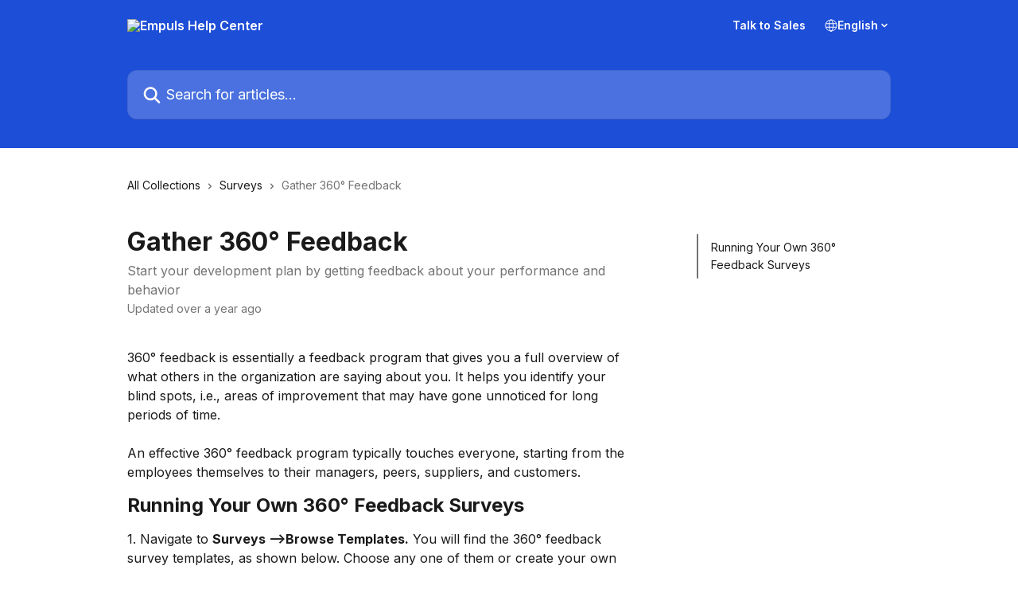

--- FILE ---
content_type: text/html; charset=utf-8
request_url: https://help.empuls.xoxoday.com/en/articles/9053651-gather-360-feedback
body_size: 16473
content:
<!DOCTYPE html><html lang="en"><head><meta charSet="utf-8" data-next-head=""/><title data-next-head="">Gather 360° Feedback | Empuls Help Center</title><meta property="og:title" content="Gather 360° Feedback | Empuls Help Center" data-next-head=""/><meta name="twitter:title" content="Gather 360° Feedback | Empuls Help Center" data-next-head=""/><meta property="og:description" content="Start your development plan by getting feedback about your performance and behavior" data-next-head=""/><meta name="twitter:description" content="Start your development plan by getting feedback about your performance and behavior" data-next-head=""/><meta name="description" content="Start your development plan by getting feedback about your performance and behavior" data-next-head=""/><meta property="og:type" content="article" data-next-head=""/><meta property="og:image" content="https://downloads.intercomcdn.com/i/o/497369/fb7fc568e27ecddf712bab41/d2be04c282266b121161448010ef3ef5.png" data-next-head=""/><meta property="twitter:image" content="https://downloads.intercomcdn.com/i/o/497369/fb7fc568e27ecddf712bab41/d2be04c282266b121161448010ef3ef5.png" data-next-head=""/><meta name="robots" content="all" data-next-head=""/><meta name="viewport" content="width=device-width, initial-scale=1" data-next-head=""/><link href="https://intercom.help/empuls/assets/favicon" rel="icon" data-next-head=""/><link rel="canonical" href="https://help.empuls.xoxoday.com/en/articles/9053651-gather-360-feedback" data-next-head=""/><link rel="alternate" href="https://help.empuls.xoxoday.com/en/articles/9053651-gather-360-feedback" hrefLang="en" data-next-head=""/><link rel="alternate" href="https://help.empuls.xoxoday.com/en/articles/9053651-gather-360-feedback" hrefLang="x-default" data-next-head=""/><link nonce="4ycUiHKrAuIimvc97q8pAvt3ZtCVj6sd5vwPaG7U9ps=" rel="preload" href="https://static.intercomassets.com/_next/static/css/3141721a1e975790.css" as="style"/><link nonce="4ycUiHKrAuIimvc97q8pAvt3ZtCVj6sd5vwPaG7U9ps=" rel="stylesheet" href="https://static.intercomassets.com/_next/static/css/3141721a1e975790.css" data-n-g=""/><link nonce="4ycUiHKrAuIimvc97q8pAvt3ZtCVj6sd5vwPaG7U9ps=" rel="preload" href="https://static.intercomassets.com/_next/static/css/b6200d0221da3810.css" as="style"/><link nonce="4ycUiHKrAuIimvc97q8pAvt3ZtCVj6sd5vwPaG7U9ps=" rel="stylesheet" href="https://static.intercomassets.com/_next/static/css/b6200d0221da3810.css"/><noscript data-n-css="4ycUiHKrAuIimvc97q8pAvt3ZtCVj6sd5vwPaG7U9ps="></noscript><script defer="" nonce="4ycUiHKrAuIimvc97q8pAvt3ZtCVj6sd5vwPaG7U9ps=" nomodule="" src="https://static.intercomassets.com/_next/static/chunks/polyfills-42372ed130431b0a.js"></script><script defer="" src="https://static.intercomassets.com/_next/static/chunks/1770.678fb10d9b0aa13f.js" nonce="4ycUiHKrAuIimvc97q8pAvt3ZtCVj6sd5vwPaG7U9ps="></script><script src="https://static.intercomassets.com/_next/static/chunks/webpack-899fee348619caaf.js" nonce="4ycUiHKrAuIimvc97q8pAvt3ZtCVj6sd5vwPaG7U9ps=" defer=""></script><script src="https://static.intercomassets.com/_next/static/chunks/framework-1f1b8d38c1d86c61.js" nonce="4ycUiHKrAuIimvc97q8pAvt3ZtCVj6sd5vwPaG7U9ps=" defer=""></script><script src="https://static.intercomassets.com/_next/static/chunks/main-2c5e5f2c49cfa8a6.js" nonce="4ycUiHKrAuIimvc97q8pAvt3ZtCVj6sd5vwPaG7U9ps=" defer=""></script><script src="https://static.intercomassets.com/_next/static/chunks/pages/_app-2d5e77f45ec55626.js" nonce="4ycUiHKrAuIimvc97q8pAvt3ZtCVj6sd5vwPaG7U9ps=" defer=""></script><script src="https://static.intercomassets.com/_next/static/chunks/d0502abb-aa607f45f5026044.js" nonce="4ycUiHKrAuIimvc97q8pAvt3ZtCVj6sd5vwPaG7U9ps=" defer=""></script><script src="https://static.intercomassets.com/_next/static/chunks/6190-ef428f6633b5a03f.js" nonce="4ycUiHKrAuIimvc97q8pAvt3ZtCVj6sd5vwPaG7U9ps=" defer=""></script><script src="https://static.intercomassets.com/_next/static/chunks/5729-6d79ddfe1353a77c.js" nonce="4ycUiHKrAuIimvc97q8pAvt3ZtCVj6sd5vwPaG7U9ps=" defer=""></script><script src="https://static.intercomassets.com/_next/static/chunks/2384-242e4a028ba58b01.js" nonce="4ycUiHKrAuIimvc97q8pAvt3ZtCVj6sd5vwPaG7U9ps=" defer=""></script><script src="https://static.intercomassets.com/_next/static/chunks/4835-9db7cd232aae5617.js" nonce="4ycUiHKrAuIimvc97q8pAvt3ZtCVj6sd5vwPaG7U9ps=" defer=""></script><script src="https://static.intercomassets.com/_next/static/chunks/2735-6fafbb9ff4abfca1.js" nonce="4ycUiHKrAuIimvc97q8pAvt3ZtCVj6sd5vwPaG7U9ps=" defer=""></script><script src="https://static.intercomassets.com/_next/static/chunks/pages/%5BhelpCenterIdentifier%5D/%5Blocale%5D/articles/%5BarticleSlug%5D-0426bb822f2fd459.js" nonce="4ycUiHKrAuIimvc97q8pAvt3ZtCVj6sd5vwPaG7U9ps=" defer=""></script><script src="https://static.intercomassets.com/_next/static/8KXZrvQS8ExAXyCJzGv7M/_buildManifest.js" nonce="4ycUiHKrAuIimvc97q8pAvt3ZtCVj6sd5vwPaG7U9ps=" defer=""></script><script src="https://static.intercomassets.com/_next/static/8KXZrvQS8ExAXyCJzGv7M/_ssgManifest.js" nonce="4ycUiHKrAuIimvc97q8pAvt3ZtCVj6sd5vwPaG7U9ps=" defer=""></script><meta name="sentry-trace" content="b19aede1e0522e9054765c0b561a6fc4-58c183321987cb16-0"/><meta name="baggage" content="sentry-environment=production,sentry-release=bd73d28013b550363508e1b733bd899af7f7fb84,sentry-public_key=187f842308a64dea9f1f64d4b1b9c298,sentry-trace_id=b19aede1e0522e9054765c0b561a6fc4,sentry-org_id=2129,sentry-sampled=false,sentry-sample_rand=0.3943474770635911,sentry-sample_rate=0"/><style id="__jsx-1454887587">:root{--body-bg: rgb(255, 255, 255);
--body-image: none;
--body-bg-rgb: 255, 255, 255;
--body-border: rgb(230, 230, 230);
--body-primary-color: #1a1a1a;
--body-secondary-color: #737373;
--body-reaction-bg: rgb(242, 242, 242);
--body-reaction-text-color: rgb(64, 64, 64);
--body-toc-active-border: #737373;
--body-toc-inactive-border: #f2f2f2;
--body-toc-inactive-color: #737373;
--body-toc-active-font-weight: 400;
--body-table-border: rgb(204, 204, 204);
--body-color: hsl(0, 0%, 0%);
--footer-bg: rgb(255, 255, 255);
--footer-image: none;
--footer-border: rgb(230, 230, 230);
--footer-color: hsl(300, 8%, 9%);
--header-bg: #1D4ED8;
--header-image: none;
--header-color: #FFF;
--collection-card-bg: rgb(245, 245, 245);
--collection-card-image: none;
--collection-card-color: hsl(219, 92%, 55%);
--card-bg: rgb(255, 255, 255);
--card-border-color: rgb(230, 230, 230);
--card-border-inner-radius: 9px;
--card-border-radius: 12px;
--card-shadow: 0 1px 2px 0 rgb(0 0 0 / 0.05);
--search-bar-border-radius: 12px;
--search-bar-width: 100%;
--ticket-blue-bg-color: #dce1f9;
--ticket-blue-text-color: #334bfa;
--ticket-green-bg-color: #d7efdc;
--ticket-green-text-color: #0f7134;
--ticket-orange-bg-color: #ffebdb;
--ticket-orange-text-color: #b24d00;
--ticket-red-bg-color: #ffdbdb;
--ticket-red-text-color: #df2020;
--header-height: 405px;
--header-subheader-background-color: #1D4ED8;
--header-subheader-font-color: #FFF;
--content-block-bg: rgb(255, 255, 255);
--content-block-image: none;
--content-block-color: hsl(0, 0%, 10%);
--content-block-button-bg: rgb(51, 75, 250);
--content-block-button-image: none;
--content-block-button-color: hsl(0, 0%, 100%);
--content-block-button-radius: 6px;
--primary-color: hsl(224, 76%, 48%);
--primary-color-alpha-10: hsla(224, 76%, 48%, 0.1);
--primary-color-alpha-60: hsla(224, 76%, 48%, 0.6);
--text-on-primary-color: #ffffff}</style><style id="__jsx-3836159323">:root{--font-family-primary: 'Inter', 'Inter Fallback'}</style><style id="__jsx-2891919213">:root{--font-family-secondary: 'Inter', 'Inter Fallback'}</style><style id="__jsx-cf6f0ea00fa5c760">.fade-background.jsx-cf6f0ea00fa5c760{background:radial-gradient(333.38%100%at 50%0%,rgba(var(--body-bg-rgb),0)0%,rgba(var(--body-bg-rgb),.00925356)11.67%,rgba(var(--body-bg-rgb),.0337355)21.17%,rgba(var(--body-bg-rgb),.0718242)28.85%,rgba(var(--body-bg-rgb),.121898)35.03%,rgba(var(--body-bg-rgb),.182336)40.05%,rgba(var(--body-bg-rgb),.251516)44.25%,rgba(var(--body-bg-rgb),.327818)47.96%,rgba(var(--body-bg-rgb),.409618)51.51%,rgba(var(--body-bg-rgb),.495297)55.23%,rgba(var(--body-bg-rgb),.583232)59.47%,rgba(var(--body-bg-rgb),.671801)64.55%,rgba(var(--body-bg-rgb),.759385)70.81%,rgba(var(--body-bg-rgb),.84436)78.58%,rgba(var(--body-bg-rgb),.9551)88.2%,rgba(var(--body-bg-rgb),1)100%),var(--header-image),var(--header-bg);background-size:cover;background-position-x:center}</style><style id="__jsx-27f84a20f81f6ce9">.table-of-contents::-webkit-scrollbar{width:8px}.table-of-contents::-webkit-scrollbar-thumb{background-color:#f2f2f2;border-radius:8px}</style><style id="__jsx-a49d9ef8a9865a27">.table_of_contents.jsx-a49d9ef8a9865a27{max-width:260px;min-width:260px}</style><style id="__jsx-62724fba150252e0">.related_articles section a{color:initial}</style><style id="__jsx-4bed0c08ce36899e">.article_body a:not(.intercom-h2b-button){color:var(--primary-color)}article a.intercom-h2b-button{background-color:var(--primary-color);border:0}.zendesk-article table{overflow-x:scroll!important;display:block!important;height:auto!important}.intercom-interblocks-unordered-nested-list ul,.intercom-interblocks-ordered-nested-list ol{margin-top:16px;margin-bottom:16px}.intercom-interblocks-unordered-nested-list ul .intercom-interblocks-unordered-nested-list ul,.intercom-interblocks-unordered-nested-list ul .intercom-interblocks-ordered-nested-list ol,.intercom-interblocks-ordered-nested-list ol .intercom-interblocks-ordered-nested-list ol,.intercom-interblocks-ordered-nested-list ol .intercom-interblocks-unordered-nested-list ul{margin-top:0;margin-bottom:0}.intercom-interblocks-image a:focus{outline-offset:3px}</style></head><body><div id="__next"><div dir="ltr" class="h-full w-full"><span class="hidden">Copyright (c) 2023, Intercom, Inc. (<a href="/cdn-cgi/l/email-protection" class="__cf_email__" data-cfemail="e68a8381878aa68f8892839485898bc88f89">[email&#160;protected]</a>) with Reserved Font Name &quot;Inter&quot;.
      This Font Software is licensed under the SIL Open Font License, Version 1.1.</span><span class="hidden">Copyright (c) 2023, Intercom, Inc. (<a href="/cdn-cgi/l/email-protection" class="__cf_email__" data-cfemail="99f5fcfef8f5d9f0f7edfcebfaf6f4b7f0f6">[email&#160;protected]</a>) with Reserved Font Name &quot;Inter&quot;.
      This Font Software is licensed under the SIL Open Font License, Version 1.1.</span><a href="#main-content" class="sr-only font-bold text-header-color focus:not-sr-only focus:absolute focus:left-4 focus:top-4 focus:z-50" aria-roledescription="Link, Press control-option-right-arrow to exit">Skip to main content</a><main class="header__lite"><header id="header" data-testid="header" class="jsx-cf6f0ea00fa5c760 flex flex-col text-header-color"><section class="relative flex w-full flex-col bg-header-subheader-background-color text-header-subheader-font-color pb-6"><div class="header__meta_wrapper flex justify-center px-5 pt-6 leading-none sm:px-10"><div class="flex items-center w-240" data-testid="subheader-container"><div class="mo__body header__site_name"><div class="header__logo"><a href="/en/"><img src="https://downloads.intercomcdn.com/i/o/xub4195y/760667/b1f58ea89da18fe28ea1495b3c1e/48b3f4d30b8883465ba2d53442eec4e4.png" height="100" alt="Empuls Help Center"/></a></div></div><div><div class="flex items-center font-semibold"><div class="flex items-center md:hidden" data-testid="small-screen-children"><button class="flex items-center border-none bg-transparent px-1.5" data-testid="hamburger-menu-button" aria-label="Open menu"><svg width="24" height="24" viewBox="0 0 16 16" xmlns="http://www.w3.org/2000/svg" class="fill-current"><path d="M1.86861 2C1.38889 2 1 2.3806 1 2.85008C1 3.31957 1.38889 3.70017 1.86861 3.70017H14.1314C14.6111 3.70017 15 3.31957 15 2.85008C15 2.3806 14.6111 2 14.1314 2H1.86861Z"></path><path d="M1 8C1 7.53051 1.38889 7.14992 1.86861 7.14992H14.1314C14.6111 7.14992 15 7.53051 15 8C15 8.46949 14.6111 8.85008 14.1314 8.85008H1.86861C1.38889 8.85008 1 8.46949 1 8Z"></path><path d="M1 13.1499C1 12.6804 1.38889 12.2998 1.86861 12.2998H14.1314C14.6111 12.2998 15 12.6804 15 13.1499C15 13.6194 14.6111 14 14.1314 14H1.86861C1.38889 14 1 13.6194 1 13.1499Z"></path></svg></button><div class="fixed right-0 top-0 z-50 h-full w-full hidden" data-testid="hamburger-menu"><div class="flex h-full w-full justify-end bg-black bg-opacity-30"><div class="flex h-fit w-full flex-col bg-white opacity-100 sm:h-full sm:w-1/2"><button class="text-body-font flex items-center self-end border-none bg-transparent pr-6 pt-6" data-testid="hamburger-menu-close-button" aria-label="Close menu"><svg width="24" height="24" viewBox="0 0 16 16" xmlns="http://www.w3.org/2000/svg"><path d="M3.5097 3.5097C3.84165 3.17776 4.37984 3.17776 4.71178 3.5097L7.99983 6.79775L11.2879 3.5097C11.6198 3.17776 12.158 3.17776 12.49 3.5097C12.8219 3.84165 12.8219 4.37984 12.49 4.71178L9.20191 7.99983L12.49 11.2879C12.8219 11.6198 12.8219 12.158 12.49 12.49C12.158 12.8219 11.6198 12.8219 11.2879 12.49L7.99983 9.20191L4.71178 12.49C4.37984 12.8219 3.84165 12.8219 3.5097 12.49C3.17776 12.158 3.17776 11.6198 3.5097 11.2879L6.79775 7.99983L3.5097 4.71178C3.17776 4.37984 3.17776 3.84165 3.5097 3.5097Z"></path></svg></button><nav class="flex flex-col pl-4 text-black"><a target="_blank" rel="noopener noreferrer" href="https://www.empuls.io/get-in-touch-with-the-culture-experts" class="mx-5 mb-5 text-md no-underline hover:opacity-80 md:mx-3 md:my-0 md:text-base" data-testid="header-link-0">Talk to Sales</a><div class="relative cursor-pointer has-[:focus]:outline"><select class="peer absolute z-10 block h-6 w-full cursor-pointer opacity-0 md:text-base" aria-label="Change language" id="language-selector"><option value="/en/articles/9053651-gather-360-feedback" class="text-black" selected="">English</option></select><div class="mb-10 ml-5 flex items-center gap-1 text-md hover:opacity-80 peer-hover:opacity-80 md:m-0 md:ml-3 md:text-base" aria-hidden="true"><svg id="locale-picker-globe" width="16" height="16" viewBox="0 0 16 16" fill="none" xmlns="http://www.w3.org/2000/svg" class="shrink-0" aria-hidden="true"><path d="M8 15C11.866 15 15 11.866 15 8C15 4.13401 11.866 1 8 1C4.13401 1 1 4.13401 1 8C1 11.866 4.13401 15 8 15Z" stroke="currentColor" stroke-linecap="round" stroke-linejoin="round"></path><path d="M8 15C9.39949 15 10.534 11.866 10.534 8C10.534 4.13401 9.39949 1 8 1C6.60051 1 5.466 4.13401 5.466 8C5.466 11.866 6.60051 15 8 15Z" stroke="currentColor" stroke-linecap="round" stroke-linejoin="round"></path><path d="M1.448 5.75989H14.524" stroke="currentColor" stroke-linecap="round" stroke-linejoin="round"></path><path d="M1.448 10.2402H14.524" stroke="currentColor" stroke-linecap="round" stroke-linejoin="round"></path></svg>English<svg id="locale-picker-arrow" width="16" height="16" viewBox="0 0 16 16" fill="none" xmlns="http://www.w3.org/2000/svg" class="shrink-0" aria-hidden="true"><path d="M5 6.5L8.00093 9.5L11 6.50187" stroke="currentColor" stroke-width="1.5" stroke-linecap="round" stroke-linejoin="round"></path></svg></div></div></nav></div></div></div></div><nav class="hidden items-center md:flex" data-testid="large-screen-children"><a target="_blank" rel="noopener noreferrer" href="https://www.empuls.io/get-in-touch-with-the-culture-experts" class="mx-5 mb-5 text-md no-underline hover:opacity-80 md:mx-3 md:my-0 md:text-base" data-testid="header-link-0">Talk to Sales</a><div class="relative cursor-pointer has-[:focus]:outline"><select class="peer absolute z-10 block h-6 w-full cursor-pointer opacity-0 md:text-base" aria-label="Change language" id="language-selector"><option value="/en/articles/9053651-gather-360-feedback" class="text-black" selected="">English</option></select><div class="mb-10 ml-5 flex items-center gap-1 text-md hover:opacity-80 peer-hover:opacity-80 md:m-0 md:ml-3 md:text-base" aria-hidden="true"><svg id="locale-picker-globe" width="16" height="16" viewBox="0 0 16 16" fill="none" xmlns="http://www.w3.org/2000/svg" class="shrink-0" aria-hidden="true"><path d="M8 15C11.866 15 15 11.866 15 8C15 4.13401 11.866 1 8 1C4.13401 1 1 4.13401 1 8C1 11.866 4.13401 15 8 15Z" stroke="currentColor" stroke-linecap="round" stroke-linejoin="round"></path><path d="M8 15C9.39949 15 10.534 11.866 10.534 8C10.534 4.13401 9.39949 1 8 1C6.60051 1 5.466 4.13401 5.466 8C5.466 11.866 6.60051 15 8 15Z" stroke="currentColor" stroke-linecap="round" stroke-linejoin="round"></path><path d="M1.448 5.75989H14.524" stroke="currentColor" stroke-linecap="round" stroke-linejoin="round"></path><path d="M1.448 10.2402H14.524" stroke="currentColor" stroke-linecap="round" stroke-linejoin="round"></path></svg>English<svg id="locale-picker-arrow" width="16" height="16" viewBox="0 0 16 16" fill="none" xmlns="http://www.w3.org/2000/svg" class="shrink-0" aria-hidden="true"><path d="M5 6.5L8.00093 9.5L11 6.50187" stroke="currentColor" stroke-width="1.5" stroke-linecap="round" stroke-linejoin="round"></path></svg></div></div></nav></div></div></div></div></section><div class="jsx-cf6f0ea00fa5c760 relative flex grow flex-col mb-9 bg-header-bg bg-header-image bg-cover bg-center pb-9 pt-6"><div id="sr-announcement" aria-live="polite" class="jsx-cf6f0ea00fa5c760 sr-only"></div><div class="jsx-cf6f0ea00fa5c760 flex h-full flex-col items-center marker:shrink-0"><section class="relative mx-5 flex h-full w-full flex-col items-center px-5 sm:px-10"><div class="flex h-full max-w-full flex-col w-240 justify-center" data-testid="main-header-container"><div id="search-bar" class="relative w-full"><form action="/en/" autoComplete="off"><div class="flex w-full flex-col items-center"><div class="relative flex w-full sm:w-search-bar"><label for="search-input" class="sr-only">Search for articles...</label><input id="search-input" type="text" autoComplete="off" class="peer w-full rounded-search-bar border border-black-alpha-8 bg-white-alpha-20 p-4 ps-12 font-secondary text-lg text-header-color shadow-search-bar outline-none transition ease-linear placeholder:text-header-color hover:bg-white-alpha-27 hover:shadow-search-bar-hover focus:border-transparent focus:bg-white focus:text-black-10 focus:shadow-search-bar-focused placeholder:focus:text-black-45" placeholder="Search for articles..." name="q" aria-label="Search for articles..." value=""/><div class="absolute inset-y-0 start-0 flex items-center fill-header-color peer-focus-visible:fill-black-45 pointer-events-none ps-5"><svg width="22" height="21" viewBox="0 0 22 21" xmlns="http://www.w3.org/2000/svg" class="fill-inherit" aria-hidden="true"><path fill-rule="evenodd" clip-rule="evenodd" d="M3.27485 8.7001C3.27485 5.42781 5.92757 2.7751 9.19985 2.7751C12.4721 2.7751 15.1249 5.42781 15.1249 8.7001C15.1249 11.9724 12.4721 14.6251 9.19985 14.6251C5.92757 14.6251 3.27485 11.9724 3.27485 8.7001ZM9.19985 0.225098C4.51924 0.225098 0.724854 4.01948 0.724854 8.7001C0.724854 13.3807 4.51924 17.1751 9.19985 17.1751C11.0802 17.1751 12.8176 16.5627 14.2234 15.5265L19.0981 20.4013C19.5961 20.8992 20.4033 20.8992 20.9013 20.4013C21.3992 19.9033 21.3992 19.0961 20.9013 18.5981L16.0264 13.7233C17.0625 12.3176 17.6749 10.5804 17.6749 8.7001C17.6749 4.01948 13.8805 0.225098 9.19985 0.225098Z"></path></svg></div></div></div></form></div></div></section></div></div></header><div class="z-1 flex shrink-0 grow basis-auto justify-center px-5 sm:px-10"><section data-testid="main-content" id="main-content" class="max-w-full w-240"><section data-testid="article-section" class="section section__article"><div class="flex-row-reverse justify-between flex"><div class="jsx-a49d9ef8a9865a27 w-61 sticky top-8 ml-7 max-w-61 self-start max-lg:hidden mt-16"><div class="jsx-27f84a20f81f6ce9 table-of-contents max-h-[calc(100vh-96px)] overflow-y-auto rounded-2xl text-body-primary-color hover:text-primary max-lg:border max-lg:border-solid max-lg:border-body-border max-lg:shadow-solid-1"><div data-testid="toc-dropdown" class="jsx-27f84a20f81f6ce9 hidden cursor-pointer justify-between border-b max-lg:flex max-lg:flex-row max-lg:border-x-0 max-lg:border-t-0 max-lg:border-solid max-lg:border-b-body-border"><div class="jsx-27f84a20f81f6ce9 my-2 max-lg:pl-4">Table of contents</div><div class="jsx-27f84a20f81f6ce9 "><svg class="ml-2 mr-4 mt-3 transition-transform" transform="rotate(180)" width="16" height="16" fill="none" xmlns="http://www.w3.org/2000/svg"><path fill-rule="evenodd" clip-rule="evenodd" d="M3.93353 5.93451C4.24595 5.62209 4.75248 5.62209 5.0649 5.93451L7.99922 8.86882L10.9335 5.93451C11.246 5.62209 11.7525 5.62209 12.0649 5.93451C12.3773 6.24693 12.3773 6.75346 12.0649 7.06588L8.5649 10.5659C8.25249 10.8783 7.74595 10.8783 7.43353 10.5659L3.93353 7.06588C3.62111 6.75346 3.62111 6.24693 3.93353 5.93451Z" fill="currentColor"></path></svg></div></div><div data-testid="toc-body" class="jsx-27f84a20f81f6ce9 my-2"><section data-testid="toc-section-0" class="jsx-27f84a20f81f6ce9 flex border-y-0 border-e-0 border-s-2 border-solid py-1.5 max-lg:border-none border-body-toc-active-border px-4"><a id="#h_723517455c" href="#h_723517455c" data-testid="toc-link-0" class="jsx-27f84a20f81f6ce9 w-full no-underline hover:text-body-primary-color max-lg:inline-block max-lg:text-body-primary-color max-lg:hover:text-primary lg:text-base font-toc-active text-body-primary-color"></a></section></div></div></div><div class="relative z-3 w-full lg:max-w-160 "><div class="flex pb-6 max-md:pb-2 lg:max-w-160"><div tabindex="-1" class="focus:outline-none"><div class="flex flex-wrap items-baseline pb-4 text-base" tabindex="0" role="navigation" aria-label="Breadcrumb"><a href="/en/" class="pr-2 text-body-primary-color no-underline hover:text-body-secondary-color">All Collections</a><div class="pr-2" aria-hidden="true"><svg width="6" height="10" viewBox="0 0 6 10" class="block h-2 w-2 fill-body-secondary-color rtl:rotate-180" xmlns="http://www.w3.org/2000/svg"><path fill-rule="evenodd" clip-rule="evenodd" d="M0.648862 0.898862C0.316916 1.23081 0.316916 1.769 0.648862 2.10094L3.54782 4.9999L0.648862 7.89886C0.316916 8.23081 0.316917 8.769 0.648862 9.10094C0.980808 9.43289 1.519 9.43289 1.85094 9.10094L5.35094 5.60094C5.68289 5.269 5.68289 4.73081 5.35094 4.39886L1.85094 0.898862C1.519 0.566916 0.980807 0.566916 0.648862 0.898862Z"></path></svg></div><a href="https://help.empuls.xoxoday.com/en/collections/8717956-surveys" class="pr-2 text-body-primary-color no-underline hover:text-body-secondary-color" data-testid="breadcrumb-0">Surveys</a><div class="pr-2" aria-hidden="true"><svg width="6" height="10" viewBox="0 0 6 10" class="block h-2 w-2 fill-body-secondary-color rtl:rotate-180" xmlns="http://www.w3.org/2000/svg"><path fill-rule="evenodd" clip-rule="evenodd" d="M0.648862 0.898862C0.316916 1.23081 0.316916 1.769 0.648862 2.10094L3.54782 4.9999L0.648862 7.89886C0.316916 8.23081 0.316917 8.769 0.648862 9.10094C0.980808 9.43289 1.519 9.43289 1.85094 9.10094L5.35094 5.60094C5.68289 5.269 5.68289 4.73081 5.35094 4.39886L1.85094 0.898862C1.519 0.566916 0.980807 0.566916 0.648862 0.898862Z"></path></svg></div><div class="text-body-secondary-color">Gather 360° Feedback</div></div></div></div><div class=""><div class="article intercom-force-break"><div class="mb-10 max-lg:mb-6"><div class="flex flex-col gap-4"><div class="flex flex-col"><h1 class="mb-1 font-primary text-2xl font-bold leading-10 text-body-primary-color">Gather 360° Feedback</h1><div class="text-md font-normal leading-normal text-body-secondary-color"><p>Start your development plan by getting feedback about your performance and behavior</p></div></div><div class="avatar"><div class="avatar__info -mt-0.5 text-base"><span class="text-body-secondary-color"> <!-- -->Updated over a year ago</span></div></div></div></div><div class="jsx-4bed0c08ce36899e flex-col"><div class="jsx-4bed0c08ce36899e mb-7 ml-0 text-md max-messenger:mb-6 lg:hidden"><div class="jsx-27f84a20f81f6ce9 table-of-contents max-h-[calc(100vh-96px)] overflow-y-auto rounded-2xl text-body-primary-color hover:text-primary max-lg:border max-lg:border-solid max-lg:border-body-border max-lg:shadow-solid-1"><div data-testid="toc-dropdown" class="jsx-27f84a20f81f6ce9 hidden cursor-pointer justify-between border-b max-lg:flex max-lg:flex-row max-lg:border-x-0 max-lg:border-t-0 max-lg:border-solid max-lg:border-b-body-border border-b-0"><div class="jsx-27f84a20f81f6ce9 my-2 max-lg:pl-4">Table of contents</div><div class="jsx-27f84a20f81f6ce9 "><svg class="ml-2 mr-4 mt-3 transition-transform" transform="" width="16" height="16" fill="none" xmlns="http://www.w3.org/2000/svg"><path fill-rule="evenodd" clip-rule="evenodd" d="M3.93353 5.93451C4.24595 5.62209 4.75248 5.62209 5.0649 5.93451L7.99922 8.86882L10.9335 5.93451C11.246 5.62209 11.7525 5.62209 12.0649 5.93451C12.3773 6.24693 12.3773 6.75346 12.0649 7.06588L8.5649 10.5659C8.25249 10.8783 7.74595 10.8783 7.43353 10.5659L3.93353 7.06588C3.62111 6.75346 3.62111 6.24693 3.93353 5.93451Z" fill="currentColor"></path></svg></div></div><div data-testid="toc-body" class="jsx-27f84a20f81f6ce9 hidden my-2"><section data-testid="toc-section-0" class="jsx-27f84a20f81f6ce9 flex border-y-0 border-e-0 border-s-2 border-solid py-1.5 max-lg:border-none border-body-toc-active-border px-4"><a id="#h_723517455c" href="#h_723517455c" data-testid="toc-link-0" class="jsx-27f84a20f81f6ce9 w-full no-underline hover:text-body-primary-color max-lg:inline-block max-lg:text-body-primary-color max-lg:hover:text-primary lg:text-base font-toc-active text-body-primary-color"></a></section></div></div></div><div class="jsx-4bed0c08ce36899e article_body"><article class="jsx-4bed0c08ce36899e "><div class="intercom-interblocks-paragraph no-margin intercom-interblocks-align-left"><p>360° feedback is essentially a feedback program that gives you a full overview of what others in the organization are saying about you. It helps you identify your blind spots, i.e., areas of improvement that may have gone unnoticed for long periods of time.</p></div><div class="intercom-interblocks-paragraph no-margin intercom-interblocks-align-left"><p> </p></div><div class="intercom-interblocks-paragraph no-margin intercom-interblocks-align-left"><p>An effective 360° feedback program typically touches everyone, starting from the employees themselves to their managers, peers, suppliers, and customers.</p></div><div class="intercom-interblocks-heading intercom-interblocks-align-left"><h1 id="h_723517455c"></h1></div><div class="intercom-interblocks-heading intercom-interblocks-align-left"><h1 id="h_723517455c"><b>Running Your Own 360° Feedback Surveys</b></h1></div><div class="intercom-interblocks-paragraph no-margin intercom-interblocks-align-left"><p>1. Navigate to <b>Surveys --&gt;Browse Templates.</b> You will find the 360° feedback survey templates, as shown below. Choose any one of them or create your own survey.</p></div><div class="intercom-interblocks-paragraph no-margin intercom-interblocks-align-left"><p> </p></div><div class="intercom-interblocks-image intercom-interblocks-align-left"><a href="https://empuls.intercom-attachments-7.com/i/o/987625650/1262dc10adb569ab5e4ba1b2/L9RDiWbZxrXv-o73q_l8GYnrFEvhpLWXew-Dr142vQ33NVyMX-sSmzNYv6-ZqSe8AvuCHMvSwHCL4mv8dL1MBNDDfmgK1VcEigGvSHx2lNhTD-VMrhz5KXeyvqsEgCHJ9B0QA0NaN_d24EX7FHGEbjU?expires=1769107500&amp;signature=154898ab98f44ca61d980fe260babac0432bd410ba2da16174a5111aa52cc585&amp;req=fSggEMt7m4RfFb4f3HP0gKhu1o4AKodj2tdCEZpvHLsQL%2FilLYzSbQ1On6tc%0A0tq66B8yG2SIytm7Yw%3D%3D%0A" target="_blank" rel="noreferrer nofollow noopener"><img src="https://empuls.intercom-attachments-7.com/i/o/987625650/1262dc10adb569ab5e4ba1b2/L9RDiWbZxrXv-o73q_l8GYnrFEvhpLWXew-Dr142vQ33NVyMX-sSmzNYv6-ZqSe8AvuCHMvSwHCL4mv8dL1MBNDDfmgK1VcEigGvSHx2lNhTD-VMrhz5KXeyvqsEgCHJ9B0QA0NaN_d24EX7FHGEbjU?expires=1769107500&amp;signature=154898ab98f44ca61d980fe260babac0432bd410ba2da16174a5111aa52cc585&amp;req=fSggEMt7m4RfFb4f3HP0gKhu1o4AKodj2tdCEZpvHLsQL%2FilLYzSbQ1On6tc%0A0tq66B8yG2SIytm7Yw%3D%3D%0A"/></a></div><div class="intercom-interblocks-paragraph no-margin intercom-interblocks-align-center"><p><i>360° Feedback Survey Templates</i></p></div><div class="intercom-interblocks-paragraph no-margin intercom-interblocks-align-left"><p> </p></div><div class="intercom-interblocks-paragraph no-margin intercom-interblocks-align-left"><p> </p></div><div class="intercom-interblocks-image intercom-interblocks-align-left"><a href="https://empuls.intercom-attachments-7.com/i/o/987625659/b631700fa454ee7365f3b7e4/v2usuO14y3pWln4zuJgRe5oOwQXTB82ASPHQw0DwBjpFp3jczDY_JvWrHNVTgHCz_6u1vJZ4iv-ytd9-HxgWxt0o_7hljeP8nwpLmW-8Ongp-WyxihLJdmcK3pDwIU2SJtHJ8cHS7-XzDPIHR2N23ME?expires=1769107500&amp;signature=8cb4481c9a7b4b0fcf4513963b8933c1bfab9337e8dd88ed6cd48ab8d8b69257&amp;req=fSggEMt7m4RWFb4f3HP0gJCCfgoY21SukV1trD36rAOV9ZFIrGq5539Vk8%2BV%0AaTcAexf%2Blb4vi0LpAQ%3D%3D%0A" target="_blank" rel="noreferrer nofollow noopener"><img src="https://empuls.intercom-attachments-7.com/i/o/987625659/b631700fa454ee7365f3b7e4/v2usuO14y3pWln4zuJgRe5oOwQXTB82ASPHQw0DwBjpFp3jczDY_JvWrHNVTgHCz_6u1vJZ4iv-ytd9-HxgWxt0o_7hljeP8nwpLmW-8Ongp-WyxihLJdmcK3pDwIU2SJtHJ8cHS7-XzDPIHR2N23ME?expires=1769107500&amp;signature=8cb4481c9a7b4b0fcf4513963b8933c1bfab9337e8dd88ed6cd48ab8d8b69257&amp;req=fSggEMt7m4RWFb4f3HP0gJCCfgoY21SukV1trD36rAOV9ZFIrGq5539Vk8%2BV%0AaTcAexf%2Blb4vi0LpAQ%3D%3D%0A"/></a></div><div class="intercom-interblocks-paragraph no-margin intercom-interblocks-align-left"><p> </p></div><div class="intercom-interblocks-paragraph no-margin intercom-interblocks-align-left"><p> </p></div><div class="intercom-interblocks-paragraph no-margin intercom-interblocks-align-left"><p>​</p></div><div class="intercom-interblocks-paragraph no-margin intercom-interblocks-align-left"><p>2. Once you have selected the required survey template, give a brief description for the Purpose of the Survey and click <b>Continue</b>.</p></div><div class="intercom-interblocks-paragraph no-margin intercom-interblocks-align-left"><p> </p></div><div class="intercom-interblocks-image intercom-interblocks-align-left"><a href="https://empuls.intercom-attachments-7.com/i/o/987625663/747f2e5e97a763d74d10ae56/fig4ogKgKDv-BzSApe0IxtHk0qZOexShVmlInnDVhvH9GrQq2h2j7AznY9BA0XwjbkaFhLhXwbLLbIN9EHZR-Ve3FhnlwPPGTgb0_H9A0lyagglOJo4ZaPqP-EYoPsOYyO-HQzBtlEqxhnQsYB9CslI?expires=1769107500&amp;signature=c90095c51378ba37ae33ae049692c2a13af20e45b8bffeea0d4455dfc97e8b20&amp;req=fSggEMt7m4dcFb4f3HP0gEwC%2Bth4MQutS%2Fw8IK%2BtrTueb6RZbwoIfJR3s33N%0AbM1b%2FyQHdKHqyOH03w%3D%3D%0A" target="_blank" rel="noreferrer nofollow noopener"><img src="https://empuls.intercom-attachments-7.com/i/o/987625663/747f2e5e97a763d74d10ae56/fig4ogKgKDv-BzSApe0IxtHk0qZOexShVmlInnDVhvH9GrQq2h2j7AznY9BA0XwjbkaFhLhXwbLLbIN9EHZR-Ve3FhnlwPPGTgb0_H9A0lyagglOJo4ZaPqP-EYoPsOYyO-HQzBtlEqxhnQsYB9CslI?expires=1769107500&amp;signature=c90095c51378ba37ae33ae049692c2a13af20e45b8bffeea0d4455dfc97e8b20&amp;req=fSggEMt7m4dcFb4f3HP0gEwC%2Bth4MQutS%2Fw8IK%2BtrTueb6RZbwoIfJR3s33N%0AbM1b%2FyQHdKHqyOH03w%3D%3D%0A"/></a></div><div class="intercom-interblocks-paragraph no-margin intercom-interblocks-align-center"><p><i>Survey Description</i></p></div><div class="intercom-interblocks-paragraph no-margin intercom-interblocks-align-left"><p> </p></div><div class="intercom-interblocks-paragraph no-margin intercom-interblocks-align-left"><p>3. Choose anonymity and Continue to <b>Select Respondents</b>.</p></div><div class="intercom-interblocks-paragraph no-margin intercom-interblocks-align-left"><p> </p></div><div class="intercom-interblocks-image intercom-interblocks-align-left"><a href="https://empuls.intercom-attachments-7.com/i/o/987625670/59269ed16a174e77e7a3f72d/8tV7Fi5A--MDmne1F7RcU3j4fKoPGMMvN3Y58H2UIm2rSt0fpW3PTklIcnx0zBTTSqQzliHXLoRnK5ugYuCbTqhR4wdQ3El2w95UdrcoNp6FHdj603HnZFwUcaGtmI7h5yxzNa0jhKXpGRmHnysBNOk?expires=1769107500&amp;signature=1af3a81e93f914821c9567ec232eebaa73f37f4c019a03e1ed2608b53b41cdf8&amp;req=fSggEMt7m4ZfFb4f3HP0gBIL%2FgLBH1LMq%2BQe16TL98KXOAsBpkKHwYzby8cm%0A%2B2v1z2UXpFuzqdCsRA%3D%3D%0A" target="_blank" rel="noreferrer nofollow noopener"><img src="https://empuls.intercom-attachments-7.com/i/o/987625670/59269ed16a174e77e7a3f72d/8tV7Fi5A--MDmne1F7RcU3j4fKoPGMMvN3Y58H2UIm2rSt0fpW3PTklIcnx0zBTTSqQzliHXLoRnK5ugYuCbTqhR4wdQ3El2w95UdrcoNp6FHdj603HnZFwUcaGtmI7h5yxzNa0jhKXpGRmHnysBNOk?expires=1769107500&amp;signature=1af3a81e93f914821c9567ec232eebaa73f37f4c019a03e1ed2608b53b41cdf8&amp;req=fSggEMt7m4ZfFb4f3HP0gBIL%2FgLBH1LMq%2BQe16TL98KXOAsBpkKHwYzby8cm%0A%2B2v1z2UXpFuzqdCsRA%3D%3D%0A"/></a></div><div class="intercom-interblocks-paragraph no-margin intercom-interblocks-align-center"><p><i>Survey Dashboard</i></p></div><div class="intercom-interblocks-paragraph no-margin intercom-interblocks-align-left"><p> </p></div><div class="intercom-interblocks-paragraph no-margin intercom-interblocks-align-left"><p>3. Add survey invitees by simply entering their name or email address. You may even send survey invites in bulk by using parameters such as Department, Location, BU, Designation, and Grade.</p></div><div class="intercom-interblocks-paragraph no-margin intercom-interblocks-align-left"><p> </p></div><div class="intercom-interblocks-paragraph no-margin intercom-interblocks-align-left"><p>Click on <b>Send Invites</b> once you have added the required people.</p></div><div class="intercom-interblocks-paragraph no-margin intercom-interblocks-align-left"><p> </p></div><div class="intercom-interblocks-image intercom-interblocks-align-left"><a href="https://empuls.intercom-attachments-7.com/i/o/987625678/b3943584c8c5295e313561c2/WllXwmhqRJotbxJuWfa9D03M0Hym-JuvTpdyuXCiabdAlzMT0mf-7lsHxosoOq3VpW3CZoQuKGABsXznCpyOZxtFYF39fo90zi-JuGa3oeJSFtw7-2d8uMvQCHjamLxDqMhsh50WDpa5UXY4TiiQ6F4?expires=1769107500&amp;signature=a6c4b475fb3b40defdb169d87f5df779eb72feee44af8bf6e1659d63592187c4&amp;req=fSggEMt7m4ZXFb4f3HP0gK3%2FftoeJE0KBKXDyOgiQfZPaKMi9FTzVc28blEl%0ABCpHCBvWWuBM0luLjA%3D%3D%0A" target="_blank" rel="noreferrer nofollow noopener"><img src="https://empuls.intercom-attachments-7.com/i/o/987625678/b3943584c8c5295e313561c2/WllXwmhqRJotbxJuWfa9D03M0Hym-JuvTpdyuXCiabdAlzMT0mf-7lsHxosoOq3VpW3CZoQuKGABsXznCpyOZxtFYF39fo90zi-JuGa3oeJSFtw7-2d8uMvQCHjamLxDqMhsh50WDpa5UXY4TiiQ6F4?expires=1769107500&amp;signature=a6c4b475fb3b40defdb169d87f5df779eb72feee44af8bf6e1659d63592187c4&amp;req=fSggEMt7m4ZXFb4f3HP0gK3%2FftoeJE0KBKXDyOgiQfZPaKMi9FTzVc28blEl%0ABCpHCBvWWuBM0luLjA%3D%3D%0A"/></a></div><div class="intercom-interblocks-paragraph no-margin intercom-interblocks-align-left"><p> </p></div><div class="intercom-interblocks-paragraph no-margin intercom-interblocks-align-center"><p><i>Send Survey Invites</i></p></div><div class="intercom-interblocks-paragraph no-margin intercom-interblocks-align-left"><p> </p></div><div class="intercom-interblocks-paragraph no-margin intercom-interblocks-align-left"><p>Survey invitees will be reminded periodically to respond to the survey. You may even add a personal note to the reminder notifications, to reinforce your feedback request.</p></div><div class="intercom-interblocks-paragraph no-margin intercom-interblocks-align-left"><p> </p></div><div class="intercom-interblocks-paragraph no-margin intercom-interblocks-align-left"><p>Now that you know how to perform the core activities on Empuls, let us see how to ace the Empuls leaderboard!</p></div><div class="intercom-interblocks-paragraph no-margin intercom-interblocks-align-left"><p> </p></div><section class="jsx-62724fba150252e0 related_articles my-6"><hr class="jsx-62724fba150252e0 my-6 sm:my-8"/><div class="jsx-62724fba150252e0 mb-3 text-xl font-bold">Related Articles</div><section class="flex flex-col rounded-card border border-solid border-card-border bg-card-bg p-2 sm:p-3"><a class="duration-250 group/article flex flex-row justify-between gap-2 py-2 no-underline transition ease-linear hover:bg-primary-alpha-10 hover:text-primary sm:rounded-card-inner sm:py-3 rounded-card-inner px-3" href="https://help.empuls.xoxoday.com/en/articles/9060258-create-surveys" data-testid="article-link"><div class="flex flex-col p-0"><span class="m-0 text-md text-body-primary-color group-hover/article:text-primary">Create Surveys</span></div><div class="flex shrink-0 flex-col justify-center p-0"><svg class="block h-4 w-4 text-primary ltr:-rotate-90 rtl:rotate-90" fill="currentColor" viewBox="0 0 20 20" xmlns="http://www.w3.org/2000/svg"><path fill-rule="evenodd" d="M5.293 7.293a1 1 0 011.414 0L10 10.586l3.293-3.293a1 1 0 111.414 1.414l-4 4a1 1 0 01-1.414 0l-4-4a1 1 0 010-1.414z" clip-rule="evenodd"></path></svg></div></a><a class="duration-250 group/article flex flex-row justify-between gap-2 py-2 no-underline transition ease-linear hover:bg-primary-alpha-10 hover:text-primary sm:rounded-card-inner sm:py-3 rounded-card-inner px-3" href="https://help.empuls.xoxoday.com/en/articles/9063843-launch-communication-kit" data-testid="article-link"><div class="flex flex-col p-0"><span class="m-0 text-md text-body-primary-color group-hover/article:text-primary">Launch Communication Kit</span></div><div class="flex shrink-0 flex-col justify-center p-0"><svg class="block h-4 w-4 text-primary ltr:-rotate-90 rtl:rotate-90" fill="currentColor" viewBox="0 0 20 20" xmlns="http://www.w3.org/2000/svg"><path fill-rule="evenodd" d="M5.293 7.293a1 1 0 011.414 0L10 10.586l3.293-3.293a1 1 0 111.414 1.414l-4 4a1 1 0 01-1.414 0l-4-4a1 1 0 010-1.414z" clip-rule="evenodd"></path></svg></div></a><a class="duration-250 group/article flex flex-row justify-between gap-2 py-2 no-underline transition ease-linear hover:bg-primary-alpha-10 hover:text-primary sm:rounded-card-inner sm:py-3 rounded-card-inner px-3" href="https://help.empuls.xoxoday.com/en/articles/11389665-types-of-surveys" data-testid="article-link"><div class="flex flex-col p-0"><span class="m-0 text-md text-body-primary-color group-hover/article:text-primary">Types of Surveys</span></div><div class="flex shrink-0 flex-col justify-center p-0"><svg class="block h-4 w-4 text-primary ltr:-rotate-90 rtl:rotate-90" fill="currentColor" viewBox="0 0 20 20" xmlns="http://www.w3.org/2000/svg"><path fill-rule="evenodd" d="M5.293 7.293a1 1 0 011.414 0L10 10.586l3.293-3.293a1 1 0 111.414 1.414l-4 4a1 1 0 01-1.414 0l-4-4a1 1 0 010-1.414z" clip-rule="evenodd"></path></svg></div></a><a class="duration-250 group/article flex flex-row justify-between gap-2 py-2 no-underline transition ease-linear hover:bg-primary-alpha-10 hover:text-primary sm:rounded-card-inner sm:py-3 rounded-card-inner px-3" href="https://help.empuls.xoxoday.com/en/articles/11936123-microsoft-teams-how-to-use-the-empuls-app" data-testid="article-link"><div class="flex flex-col p-0"><span class="m-0 text-md text-body-primary-color group-hover/article:text-primary">Microsoft Teams: How to use the Empuls app</span></div><div class="flex shrink-0 flex-col justify-center p-0"><svg class="block h-4 w-4 text-primary ltr:-rotate-90 rtl:rotate-90" fill="currentColor" viewBox="0 0 20 20" xmlns="http://www.w3.org/2000/svg"><path fill-rule="evenodd" d="M5.293 7.293a1 1 0 011.414 0L10 10.586l3.293-3.293a1 1 0 111.414 1.414l-4 4a1 1 0 01-1.414 0l-4-4a1 1 0 010-1.414z" clip-rule="evenodd"></path></svg></div></a><a class="duration-250 group/article flex flex-row justify-between gap-2 py-2 no-underline transition ease-linear hover:bg-primary-alpha-10 hover:text-primary sm:rounded-card-inner sm:py-3 rounded-card-inner px-3" href="https://help.empuls.xoxoday.com/en/articles/12352093-survey-faqs" data-testid="article-link"><div class="flex flex-col p-0"><span class="m-0 text-md text-body-primary-color group-hover/article:text-primary">Survey FAQs</span></div><div class="flex shrink-0 flex-col justify-center p-0"><svg class="block h-4 w-4 text-primary ltr:-rotate-90 rtl:rotate-90" fill="currentColor" viewBox="0 0 20 20" xmlns="http://www.w3.org/2000/svg"><path fill-rule="evenodd" d="M5.293 7.293a1 1 0 011.414 0L10 10.586l3.293-3.293a1 1 0 111.414 1.414l-4 4a1 1 0 01-1.414 0l-4-4a1 1 0 010-1.414z" clip-rule="evenodd"></path></svg></div></a></section></section></article></div></div></div></div><div class="intercom-reaction-picker -mb-4 -ml-4 -mr-4 mt-6 rounded-card sm:-mb-2 sm:-ml-1 sm:-mr-1 sm:mt-8" role="group" aria-label="feedback form"><div class="intercom-reaction-prompt">Did this answer your question?</div><div class="intercom-reactions-container"><button class="intercom-reaction" aria-label="Disappointed Reaction" tabindex="0" data-reaction-text="disappointed" aria-pressed="false"><span title="Disappointed">😞</span></button><button class="intercom-reaction" aria-label="Neutral Reaction" tabindex="0" data-reaction-text="neutral" aria-pressed="false"><span title="Neutral">😐</span></button><button class="intercom-reaction" aria-label="Smiley Reaction" tabindex="0" data-reaction-text="smiley" aria-pressed="false"><span title="Smiley">😃</span></button></div></div></div></div></section></section></div><footer id="footer" class="mt-24 shrink-0 bg-footer-bg px-0 py-12 text-left text-base text-footer-color"><div class="shrink-0 grow basis-auto px-5 sm:px-10"><div class="mx-auto max-w-240 sm:w-auto"><div><div class="flex flex-col md:flex-row" data-testid="classic-footer-layout"><div class="mb-6 me-0 max-w-65 shrink-0 sm:mb-0 sm:me-18 sm:w-auto"><div class="align-middle text-lg text-footer-color"><a class="no-underline" href="/en/"><img data-testid="logo-img" src="https://downloads.intercomcdn.com/i/o/xub4195y/621245/338a425fbfd6eed3a661f98f8d91/3b422372e8e56e77a180fac0f71b7de7.png" alt="Empuls Help Center" class="max-h-8 contrast-80"/></a></div><div class="mt-10"><ul data-testid="social-links" class="flex flex-wrap items-center gap-4 p-0 justify-start" id="social-links"><li class="list-none align-middle"><a target="_blank" href="https://www.linkedin.com/https://www.linkedin.com/company/xoxoday" rel="nofollow noreferrer noopener" data-testid="footer-social-link-0" class="no-underline"><img src="https://intercom.help/empuls/assets/svg/icon:social-linkedin/1a161a" alt="" aria-label="https://www.linkedin.com/https://www.linkedin.com/company/xoxoday" width="16" height="16" loading="lazy" data-testid="social-icon-linkedin"/></a></li><li class="list-none align-middle"><a target="_blank" href="https://www.youtube.com/https://www.youtube.com/channel/UCB2YciV2RfFn59dz81nSNjg" rel="nofollow noreferrer noopener" data-testid="footer-social-link-1" class="no-underline"><img src="https://intercom.help/empuls/assets/svg/icon:social-youtube/1a161a" alt="" aria-label="https://www.youtube.com/https://www.youtube.com/channel/UCB2YciV2RfFn59dz81nSNjg" width="16" height="16" loading="lazy" data-testid="social-icon-youtube"/></a></li></ul></div></div><div class="mt-18 flex grow flex-col md:mt-0 md:items-end"><div class="grid grid-cols-2 gap-x-7 gap-y-14 md:flex md:flex-row md:flex-wrap"><div class="w-1/2 sm:w-auto"><div class="flex w-footer-column flex-col break-words"><p class="mb-6 text-start font-semibold">Resources</p><ul data-testid="custom-links" class="p-0" id="custom-links"><li class="mb-4 list-none"><a target="_blank" href="https://blog.empuls.io/" rel="nofollow noreferrer noopener" data-testid="footer-custom-link-0" class="no-underline">Blogs</a></li><li class="mb-4 list-none"><a target="_blank" href="https://www.empuls.io/resources" rel="nofollow noreferrer noopener" data-testid="footer-custom-link-1" class="no-underline">Guide &amp; Ebooks</a></li><li class="mb-4 list-none"><a target="_blank" href="https://www.empuls.io/case-studies" rel="nofollow noreferrer noopener" data-testid="footer-custom-link-2" class="no-underline">Customer Stories</a></li></ul></div></div><div class="w-1/2 sm:w-auto"><div class="flex w-footer-column flex-col break-words"><p class="mb-6 text-start font-semibold">Get in touch</p><ul data-testid="custom-links" class="p-0" id="custom-links"><li class="mb-4 list-none"><a target="_blank" href="https://www.empuls.io/get-in-touch-with-the-culture-experts" rel="nofollow noreferrer noopener" data-testid="footer-custom-link-0" class="no-underline">Talk to Sales</a></li><li class="mb-4 list-none"><a target="_blank" href="https://www.empuls.io/pricing" rel="nofollow noreferrer noopener" data-testid="footer-custom-link-1" class="no-underline">Pricing</a></li></ul></div></div><div class="w-1/2 sm:w-auto"><div class="flex w-footer-column flex-col break-words"><p class="mb-6 text-start font-semibold">Company</p><ul data-testid="custom-links" class="p-0" id="custom-links"><li class="mb-4 list-none"><a target="_blank" href="https://www.empuls.io/" rel="nofollow noreferrer noopener" data-testid="footer-custom-link-0" class="no-underline">Home</a></li><li class="mb-4 list-none"><a target="_blank" href="https://www.xoxoday.com/terms-of-use?__hstc=248113496.e78e0c8be66598d91d3165cbeaeb7487.1697545509171.1709579360004.1709795318080.29&amp;__hssc=248113496.17.1709795318080&amp;__hsfp=3192303745" rel="nofollow noreferrer noopener" data-testid="footer-custom-link-1" class="no-underline">Terms of use</a></li><li class="mb-4 list-none"><a target="_blank" href="https://www.xoxoday.com/privacy-policy?__hstc=248113496.e78e0c8be66598d91d3165cbeaeb7487.1697545509171.1709579360004.1709795318080.29&amp;__hssc=248113496.17.1709795318080&amp;__hsfp=3192303745" rel="nofollow noreferrer noopener" data-testid="footer-custom-link-2" class="no-underline">Privacy</a></li></ul></div></div></div></div></div><div class="mt-2"><a href="https://www.intercom.com/dsa-report-form" target="_blank" rel="nofollow noreferrer noopener" class="no-underline" data-testid="report-content-link">Report Content</a></div></div></div></div></footer></main></div></div><script data-cfasync="false" src="/cdn-cgi/scripts/5c5dd728/cloudflare-static/email-decode.min.js"></script><script id="__NEXT_DATA__" type="application/json" nonce="4ycUiHKrAuIimvc97q8pAvt3ZtCVj6sd5vwPaG7U9ps=">{"props":{"pageProps":{"app":{"id":"xub4195y","messengerUrl":"https://widget.intercom.io/widget/xub4195y","name":"Empuls","poweredByIntercomUrl":"https://www.intercom.com/intercom-link?company=Empuls\u0026solution=customer-support\u0026utm_campaign=intercom-link\u0026utm_content=We+run+on+Intercom\u0026utm_medium=help-center\u0026utm_referrer=https%3A%2F%2Fhelp.empuls.xoxoday.com%2Fen%2Farticles%2F9053651-gather-360-feedback\u0026utm_source=desktop-web","features":{"consentBannerBeta":false,"customNotFoundErrorMessage":false,"disableFontPreloading":false,"disableNoMarginClassTransformation":false,"finOnHelpCenter":false,"hideIconsWithBackgroundImages":false,"messengerCustomFonts":false}},"helpCenterSite":{"customDomain":"help.empuls.xoxoday.com","defaultLocale":"en","disableBranding":true,"externalLoginName":"Learn about Empuls","externalLoginUrl":"https://www.empuls.io/","footerContactDetails":"","footerLinks":{"custom":[{"id":52333,"help_center_site_id":3714569,"title":"Blogs","url":"https://blog.empuls.io/","sort_order":1,"link_location":"footer","site_link_group_id":39029},{"id":52337,"help_center_site_id":3714569,"title":"Talk to Sales","url":"https://www.empuls.io/get-in-touch-with-the-culture-experts","sort_order":1,"link_location":"footer","site_link_group_id":39030},{"id":52338,"help_center_site_id":3714569,"title":"Home","url":"https://www.empuls.io/","sort_order":1,"link_location":"footer","site_link_group_id":39031},{"id":52334,"help_center_site_id":3714569,"title":"Guide \u0026 Ebooks","url":"https://www.empuls.io/resources","sort_order":2,"link_location":"footer","site_link_group_id":39029},{"id":52336,"help_center_site_id":3714569,"title":"Pricing","url":"https://www.empuls.io/pricing","sort_order":2,"link_location":"footer","site_link_group_id":39030},{"id":52339,"help_center_site_id":3714569,"title":"Terms of use","url":"https://www.xoxoday.com/terms-of-use?__hstc=248113496.e78e0c8be66598d91d3165cbeaeb7487.1697545509171.1709579360004.1709795318080.29\u0026__hssc=248113496.17.1709795318080\u0026__hsfp=3192303745","sort_order":2,"link_location":"footer","site_link_group_id":39031},{"id":52335,"help_center_site_id":3714569,"title":"Customer Stories","url":"https://www.empuls.io/case-studies","sort_order":3,"link_location":"footer","site_link_group_id":39029},{"id":52340,"help_center_site_id":3714569,"title":"Privacy","url":"https://www.xoxoday.com/privacy-policy?__hstc=248113496.e78e0c8be66598d91d3165cbeaeb7487.1697545509171.1709579360004.1709795318080.29\u0026__hssc=248113496.17.1709795318080\u0026__hsfp=3192303745","sort_order":3,"link_location":"footer","site_link_group_id":39031}],"socialLinks":[{"iconUrl":"https://intercom.help/empuls/assets/svg/icon:social-linkedin","provider":"linkedin","url":"https://www.linkedin.com/https://www.linkedin.com/company/xoxoday"},{"iconUrl":"https://intercom.help/empuls/assets/svg/icon:social-youtube","provider":"youtube","url":"https://www.youtube.com/https://www.youtube.com/channel/UCB2YciV2RfFn59dz81nSNjg"}],"linkGroups":[{"title":"Resources","links":[{"title":"Blogs","url":"https://blog.empuls.io/"},{"title":"Guide \u0026 Ebooks","url":"https://www.empuls.io/resources"},{"title":"Customer Stories","url":"https://www.empuls.io/case-studies"}]},{"title":"Get in touch","links":[{"title":"Talk to Sales","url":"https://www.empuls.io/get-in-touch-with-the-culture-experts"},{"title":"Pricing","url":"https://www.empuls.io/pricing"}]},{"title":"Company","links":[{"title":"Home","url":"https://www.empuls.io/"},{"title":"Terms of use","url":"https://www.xoxoday.com/terms-of-use?__hstc=248113496.e78e0c8be66598d91d3165cbeaeb7487.1697545509171.1709579360004.1709795318080.29\u0026__hssc=248113496.17.1709795318080\u0026__hsfp=3192303745"},{"title":"Privacy","url":"https://www.xoxoday.com/privacy-policy?__hstc=248113496.e78e0c8be66598d91d3165cbeaeb7487.1697545509171.1709579360004.1709795318080.29\u0026__hssc=248113496.17.1709795318080\u0026__hsfp=3192303745"}]}]},"headerLinks":[{"site_link_group_id":39028,"id":52332,"help_center_site_id":3714569,"title":"Talk to Sales","url":"https://www.empuls.io/get-in-touch-with-the-culture-experts","sort_order":1,"link_location":"header"}],"homeCollectionCols":3,"googleAnalyticsTrackingId":"G-FGX4DDM9J4","googleTagManagerId":null,"pathPrefixForCustomDomain":null,"seoIndexingEnabled":true,"helpCenterId":3714569,"url":"https://help.empuls.xoxoday.com","customizedFooterTextContent":[{"type":"paragraph","text":" ","align":"center","class":"no-margin","allowEmpty":true},{"type":"paragraph","text":" ","class":"no-margin","allowEmpty":true},{"type":"paragraph","text":"\u003cimg src=\"https://static.intercomassets.com/ember/@intercom/composer-ember/placeholder_circle_upload-134b4324e0ef3d2d4ebbdfc71b7d7672.svg\" width=\"70\" alt=\"\"\u003e        \u003cimg src=\"https://static.intercomassets.com/ember/@intercom/composer-ember/placeholder_circle_upload-134b4324e0ef3d2d4ebbdfc71b7d7672.svg\" width=\"70\" alt=\"\"\u003e    ","align":"center","class":"no-margin","allowEmpty":true},{"type":"code","text":""},{"type":"paragraph","text":" ","align":"center","class":"no-margin","allowEmpty":true}],"consentBannerConfig":null,"canInjectCustomScripts":false,"scriptSection":1,"customScriptFilesExist":false},"localeLinks":[{"id":"en","absoluteUrl":"https://help.empuls.xoxoday.com/en/articles/9053651-gather-360-feedback","available":true,"name":"English","selected":true,"url":"/en/articles/9053651-gather-360-feedback"}],"requestContext":{"articleSource":null,"academy":false,"canonicalUrl":"https://help.empuls.xoxoday.com/en/articles/9053651-gather-360-feedback","headerless":false,"isDefaultDomainRequest":false,"nonce":"4ycUiHKrAuIimvc97q8pAvt3ZtCVj6sd5vwPaG7U9ps=","rootUrl":"/en/","sheetUserCipher":null,"type":"help-center"},"theme":{"color":"1D4ED8","siteName":"Empuls Help Center","headline":"Hi, need some help?","headerFontColor":"000","logo":"https://downloads.intercomcdn.com/i/o/xub4195y/760667/b1f58ea89da18fe28ea1495b3c1e/48b3f4d30b8883465ba2d53442eec4e4.png","logoHeight":"100","header":null,"favicon":"https://intercom.help/empuls/assets/favicon","locale":"en","homeUrl":"https://www.empuls.io/","social":"https://downloads.intercomcdn.com/i/o/497369/fb7fc568e27ecddf712bab41/d2be04c282266b121161448010ef3ef5.png","urlPrefixForDefaultDomain":"https://intercom.help/empuls","customDomain":"help.empuls.xoxoday.com","customDomainUsesSsl":true,"customizationOptions":{"customizationType":1,"header":{"backgroundColor":"#E7E5E4","fontColor":"#000","fadeToEdge":true,"backgroundGradient":null,"backgroundImageId":null,"backgroundImageUrl":null},"body":{"backgroundColor":"#ffffff","fontColor":null,"fadeToEdge":null,"backgroundGradient":null,"backgroundImageId":null},"footer":{"backgroundColor":"#fff","fontColor":"#1a161a","fadeToEdge":null,"backgroundGradient":null,"backgroundImageId":null,"showRichTextField":false},"layout":{"homePage":{"blocks":[{"type":"tickets-portal-link","enabled":false},{"type":"collection-list","columns":3,"template":2},{"type":"article-list","columns":2,"enabled":false,"localizedContent":[{"title":"","locale":"en","links":[{"articleId":"empty_article_slot","type":"article-link"},{"articleId":"empty_article_slot","type":"article-link"},{"articleId":"empty_article_slot","type":"article-link"},{"articleId":"empty_article_slot","type":"article-link"},{"articleId":"empty_article_slot","type":"article-link"}]}]},{"type":"content-block","enabled":false,"columns":1}]},"collectionsPage":{"showArticleDescriptions":false},"articlePage":{},"searchPage":{}},"collectionCard":{"global":{"backgroundColor":"#F5F5F5","fontColor":"#246ef6","fadeToEdge":null,"backgroundGradient":null,"backgroundImageId":null,"showIcons":true,"backgroundImageUrl":null},"collections":[]},"global":{"font":{"customFontFaces":[],"primary":"Inter","secondary":"Inter"},"componentStyle":{"card":{"type":"bordered","borderRadius":12}},"namedComponents":{"header":{"subheader":{"enabled":true,"style":{"backgroundColor":"#1D4ED8","fontColor":"#FFF"}},"style":{"height":"245px","align":"center","justify":"center"}},"searchBar":{"style":{"width":"100%","borderRadius":12}},"footer":{"type":1}},"brand":{"colors":[],"websiteUrl":""}},"contentBlock":{"blockStyle":{"backgroundColor":"#ffffff","fontColor":"#1a1a1a","fadeToEdge":null,"backgroundGradient":null,"backgroundImageId":null,"backgroundImageUrl":null},"buttonOptions":{"backgroundColor":"#334BFA","fontColor":"#ffffff","borderRadius":6},"isFullWidth":false}},"helpCenterName":"Empuls Help Center","footerLogo":"https://downloads.intercomcdn.com/i/o/xub4195y/621245/338a425fbfd6eed3a661f98f8d91/3b422372e8e56e77a180fac0f71b7de7.png","footerLogoHeight":"278","localisedInformation":{"contentBlock":{"locale":"en","title":"Content section title","withButton":false,"description":"","buttonTitle":"Button title","buttonUrl":""}}},"user":{"userId":"ec2d8843-5d76-47d2-ba2f-eda67bf46179","role":"visitor_role","country_code":null},"articleContent":{"articleId":"9053651","author":null,"blocks":[{"type":"paragraph","text":"360° feedback is essentially a feedback program that gives you a full overview of what others in the organization are saying about you. It helps you identify your blind spots, i.e., areas of improvement that may have gone unnoticed for long periods of time.","class":"no-margin"},{"type":"paragraph","text":" ","class":"no-margin"},{"type":"paragraph","text":"An effective 360° feedback program typically touches everyone, starting from the employees themselves to their managers, peers, suppliers, and customers.","class":"no-margin"},{"type":"heading","text":"","idAttribute":"h_723517455c"},{"type":"heading","text":"\u003cb\u003eRunning Your Own 360° Feedback Surveys\u003c/b\u003e","idAttribute":"h_723517455c"},{"type":"paragraph","text":"1. Navigate to \u003cb\u003eSurveys --\u0026gt;Browse Templates.\u003c/b\u003e You will find the 360° feedback survey templates, as shown below. Choose any one of them or create your own survey.","class":"no-margin"},{"type":"paragraph","text":" ","class":"no-margin"},{"type":"image","url":"https://empuls.intercom-attachments-7.com/i/o/987625650/1262dc10adb569ab5e4ba1b2/L9RDiWbZxrXv-o73q_l8GYnrFEvhpLWXew-Dr142vQ33NVyMX-sSmzNYv6-ZqSe8AvuCHMvSwHCL4mv8dL1MBNDDfmgK1VcEigGvSHx2lNhTD-VMrhz5KXeyvqsEgCHJ9B0QA0NaN_d24EX7FHGEbjU?expires=1769107500\u0026signature=154898ab98f44ca61d980fe260babac0432bd410ba2da16174a5111aa52cc585\u0026req=fSggEMt7m4RfFb4f3HP0gKhu1o4AKodj2tdCEZpvHLsQL%2FilLYzSbQ1On6tc%0A0tq66B8yG2SIytm7Yw%3D%3D%0A"},{"type":"paragraph","text":"\u003ci\u003e360° Feedback Survey Templates\u003c/i\u003e","align":"center","class":"no-margin"},{"type":"paragraph","text":" ","class":"no-margin"},{"type":"paragraph","text":" ","class":"no-margin"},{"type":"image","url":"https://empuls.intercom-attachments-7.com/i/o/987625659/b631700fa454ee7365f3b7e4/v2usuO14y3pWln4zuJgRe5oOwQXTB82ASPHQw0DwBjpFp3jczDY_JvWrHNVTgHCz_6u1vJZ4iv-ytd9-HxgWxt0o_7hljeP8nwpLmW-8Ongp-WyxihLJdmcK3pDwIU2SJtHJ8cHS7-XzDPIHR2N23ME?expires=1769107500\u0026signature=8cb4481c9a7b4b0fcf4513963b8933c1bfab9337e8dd88ed6cd48ab8d8b69257\u0026req=fSggEMt7m4RWFb4f3HP0gJCCfgoY21SukV1trD36rAOV9ZFIrGq5539Vk8%2BV%0AaTcAexf%2Blb4vi0LpAQ%3D%3D%0A"},{"type":"paragraph","text":" ","class":"no-margin"},{"type":"paragraph","text":" ","class":"no-margin"},{"type":"paragraph","text":"​","class":"no-margin"},{"type":"paragraph","text":"2. Once you have selected the required survey template, give a brief description for the Purpose of the Survey and click \u003cb\u003eContinue\u003c/b\u003e.","class":"no-margin"},{"type":"paragraph","text":" ","class":"no-margin"},{"type":"image","url":"https://empuls.intercom-attachments-7.com/i/o/987625663/747f2e5e97a763d74d10ae56/fig4ogKgKDv-BzSApe0IxtHk0qZOexShVmlInnDVhvH9GrQq2h2j7AznY9BA0XwjbkaFhLhXwbLLbIN9EHZR-Ve3FhnlwPPGTgb0_H9A0lyagglOJo4ZaPqP-EYoPsOYyO-HQzBtlEqxhnQsYB9CslI?expires=1769107500\u0026signature=c90095c51378ba37ae33ae049692c2a13af20e45b8bffeea0d4455dfc97e8b20\u0026req=fSggEMt7m4dcFb4f3HP0gEwC%2Bth4MQutS%2Fw8IK%2BtrTueb6RZbwoIfJR3s33N%0AbM1b%2FyQHdKHqyOH03w%3D%3D%0A"},{"type":"paragraph","text":"\u003ci\u003eSurvey Description\u003c/i\u003e","align":"center","class":"no-margin"},{"type":"paragraph","text":" ","class":"no-margin"},{"type":"paragraph","text":"3. Choose anonymity and Continue to \u003cb\u003eSelect Respondents\u003c/b\u003e.","class":"no-margin"},{"type":"paragraph","text":" ","class":"no-margin"},{"type":"image","url":"https://empuls.intercom-attachments-7.com/i/o/987625670/59269ed16a174e77e7a3f72d/8tV7Fi5A--MDmne1F7RcU3j4fKoPGMMvN3Y58H2UIm2rSt0fpW3PTklIcnx0zBTTSqQzliHXLoRnK5ugYuCbTqhR4wdQ3El2w95UdrcoNp6FHdj603HnZFwUcaGtmI7h5yxzNa0jhKXpGRmHnysBNOk?expires=1769107500\u0026signature=1af3a81e93f914821c9567ec232eebaa73f37f4c019a03e1ed2608b53b41cdf8\u0026req=fSggEMt7m4ZfFb4f3HP0gBIL%2FgLBH1LMq%2BQe16TL98KXOAsBpkKHwYzby8cm%0A%2B2v1z2UXpFuzqdCsRA%3D%3D%0A"},{"type":"paragraph","text":"\u003ci\u003eSurvey Dashboard\u003c/i\u003e","align":"center","class":"no-margin"},{"type":"paragraph","text":" ","class":"no-margin"},{"type":"paragraph","text":"3. Add survey invitees by simply entering their name or email address. You may even send survey invites in bulk by using parameters such as Department, Location, BU, Designation, and Grade.","class":"no-margin"},{"type":"paragraph","text":" ","class":"no-margin"},{"type":"paragraph","text":"Click on \u003cb\u003eSend Invites\u003c/b\u003e once you have added the required people.","class":"no-margin"},{"type":"paragraph","text":" ","class":"no-margin"},{"type":"image","url":"https://empuls.intercom-attachments-7.com/i/o/987625678/b3943584c8c5295e313561c2/WllXwmhqRJotbxJuWfa9D03M0Hym-JuvTpdyuXCiabdAlzMT0mf-7lsHxosoOq3VpW3CZoQuKGABsXznCpyOZxtFYF39fo90zi-JuGa3oeJSFtw7-2d8uMvQCHjamLxDqMhsh50WDpa5UXY4TiiQ6F4?expires=1769107500\u0026signature=a6c4b475fb3b40defdb169d87f5df779eb72feee44af8bf6e1659d63592187c4\u0026req=fSggEMt7m4ZXFb4f3HP0gK3%2FftoeJE0KBKXDyOgiQfZPaKMi9FTzVc28blEl%0ABCpHCBvWWuBM0luLjA%3D%3D%0A"},{"type":"paragraph","text":" ","class":"no-margin"},{"type":"paragraph","text":"\u003ci\u003eSend Survey Invites\u003c/i\u003e","align":"center","class":"no-margin"},{"type":"paragraph","text":" ","class":"no-margin"},{"type":"paragraph","text":"Survey invitees will be reminded periodically to respond to the survey. You may even add a personal note to the reminder notifications, to reinforce your feedback request.","class":"no-margin"},{"type":"paragraph","text":" ","class":"no-margin"},{"type":"paragraph","text":"Now that you know how to perform the core activities on Empuls, let us see how to ace the Empuls leaderboard!","class":"no-margin"},{"type":"paragraph","text":" ","class":"no-margin"}],"collectionId":"8717956","description":"Start your development plan by getting feedback about your performance and behavior","id":"9212320","lastUpdated":"Updated over a year ago","relatedArticles":[{"title":"Create Surveys","url":"https://help.empuls.xoxoday.com/en/articles/9060258-create-surveys"},{"title":"Launch Communication Kit","url":"https://help.empuls.xoxoday.com/en/articles/9063843-launch-communication-kit"},{"title":"Types of Surveys","url":"https://help.empuls.xoxoday.com/en/articles/11389665-types-of-surveys"},{"title":"Microsoft Teams: How to use the Empuls app","url":"https://help.empuls.xoxoday.com/en/articles/11936123-microsoft-teams-how-to-use-the-empuls-app"},{"title":"Survey FAQs","url":"https://help.empuls.xoxoday.com/en/articles/12352093-survey-faqs"}],"targetUserType":"everyone","title":"Gather 360° Feedback","showTableOfContents":true,"synced":false,"isStandaloneApp":false},"breadcrumbs":[{"url":"https://help.empuls.xoxoday.com/en/collections/8717956-surveys","name":"Surveys"}],"selectedReaction":null,"showReactions":true,"themeCSSCustomProperties":{"--body-bg":"rgb(255, 255, 255)","--body-image":"none","--body-bg-rgb":"255, 255, 255","--body-border":"rgb(230, 230, 230)","--body-primary-color":"#1a1a1a","--body-secondary-color":"#737373","--body-reaction-bg":"rgb(242, 242, 242)","--body-reaction-text-color":"rgb(64, 64, 64)","--body-toc-active-border":"#737373","--body-toc-inactive-border":"#f2f2f2","--body-toc-inactive-color":"#737373","--body-toc-active-font-weight":400,"--body-table-border":"rgb(204, 204, 204)","--body-color":"hsl(0, 0%, 0%)","--footer-bg":"rgb(255, 255, 255)","--footer-image":"none","--footer-border":"rgb(230, 230, 230)","--footer-color":"hsl(300, 8%, 9%)","--header-bg":"#1D4ED8","--header-image":"none","--header-color":"#FFF","--collection-card-bg":"rgb(245, 245, 245)","--collection-card-image":"none","--collection-card-color":"hsl(219, 92%, 55%)","--card-bg":"rgb(255, 255, 255)","--card-border-color":"rgb(230, 230, 230)","--card-border-inner-radius":"9px","--card-border-radius":"12px","--card-shadow":"0 1px 2px 0 rgb(0 0 0 / 0.05)","--search-bar-border-radius":"12px","--search-bar-width":"100%","--ticket-blue-bg-color":"#dce1f9","--ticket-blue-text-color":"#334bfa","--ticket-green-bg-color":"#d7efdc","--ticket-green-text-color":"#0f7134","--ticket-orange-bg-color":"#ffebdb","--ticket-orange-text-color":"#b24d00","--ticket-red-bg-color":"#ffdbdb","--ticket-red-text-color":"#df2020","--header-height":"405px","--header-subheader-background-color":"#1D4ED8","--header-subheader-font-color":"#FFF","--content-block-bg":"rgb(255, 255, 255)","--content-block-image":"none","--content-block-color":"hsl(0, 0%, 10%)","--content-block-button-bg":"rgb(51, 75, 250)","--content-block-button-image":"none","--content-block-button-color":"hsl(0, 0%, 100%)","--content-block-button-radius":"6px","--primary-color":"hsl(224, 76%, 48%)","--primary-color-alpha-10":"hsla(224, 76%, 48%, 0.1)","--primary-color-alpha-60":"hsla(224, 76%, 48%, 0.6)","--text-on-primary-color":"#ffffff"},"intl":{"defaultLocale":"en","locale":"en","messages":{"layout.skip_to_main_content":"Skip to main content","layout.skip_to_main_content_exit":"Link, Press control-option-right-arrow to exit","article.attachment_icon":"Attachment icon","article.related_articles":"Related Articles","article.written_by":"Written by \u003cb\u003e{author}\u003c/b\u003e","article.table_of_contents":"Table of contents","breadcrumb.all_collections":"All Collections","breadcrumb.aria_label":"Breadcrumb","collection.article_count.one":"{count} article","collection.article_count.other":"{count} articles","collection.articles_heading":"Articles","collection.sections_heading":"Collections","collection.written_by.one":"Written by \u003cb\u003e{author}\u003c/b\u003e","collection.written_by.two":"Written by \u003cb\u003e{author1}\u003c/b\u003e and \u003cb\u003e{author2}\u003c/b\u003e","collection.written_by.three":"Written by \u003cb\u003e{author1}\u003c/b\u003e, \u003cb\u003e{author2}\u003c/b\u003e and \u003cb\u003e{author3}\u003c/b\u003e","collection.written_by.four":"Written by \u003cb\u003e{author1}\u003c/b\u003e, \u003cb\u003e{author2}\u003c/b\u003e, \u003cb\u003e{author3}\u003c/b\u003e and 1 other","collection.written_by.other":"Written by \u003cb\u003e{author1}\u003c/b\u003e, \u003cb\u003e{author2}\u003c/b\u003e, \u003cb\u003e{author3}\u003c/b\u003e and {count} others","collection.by.one":"By {author}","collection.by.two":"By {author1} and 1 other","collection.by.other":"By {author1} and {count} others","collection.by.count_one":"1 author","collection.by.count_plural":"{count} authors","community_banner.tip":"Tip","community_banner.label":"\u003cb\u003eNeed more help?\u003c/b\u003e Get support from our {link}","community_banner.link_label":"Community Forum","community_banner.description":"Find answers and get help from Intercom Support and Community Experts","header.headline":"Advice and answers from the {appName} Team","header.menu.open":"Open menu","header.menu.close":"Close menu","locale_picker.aria_label":"Change language","not_authorized.cta":"You can try sending us a message or logging in at {link}","not_found.title":"Uh oh. That page doesn’t exist.","not_found.not_authorized":"Unable to load this article, you may need to sign in first","not_found.try_searching":"Try searching for your answer or just send us a message.","tickets_portal_bad_request.title":"No access to tickets portal","tickets_portal_bad_request.learn_more":"Learn more","tickets_portal_bad_request.send_a_message":"Please contact your admin.","no_articles.title":"Empty Help Center","no_articles.no_articles":"This Help Center doesn't have any articles or collections yet.","preview.invalid_preview":"There is no preview available for {previewType}","reaction_picker.did_this_answer_your_question":"Did this answer your question?","reaction_picker.feedback_form_label":"feedback form","reaction_picker.reaction.disappointed.title":"Disappointed","reaction_picker.reaction.disappointed.aria_label":"Disappointed Reaction","reaction_picker.reaction.neutral.title":"Neutral","reaction_picker.reaction.neutral.aria_label":"Neutral Reaction","reaction_picker.reaction.smiley.title":"Smiley","reaction_picker.reaction.smiley.aria_label":"Smiley Reaction","search.box_placeholder_fin":"Ask a question","search.box_placeholder":"Search for articles...","search.clear_search":"Clear search query","search.fin_card_ask_text":"Ask","search.fin_loading_title_1":"Thinking...","search.fin_loading_title_2":"Searching through sources...","search.fin_loading_title_3":"Analyzing...","search.fin_card_description":"Find the answer with Fin AI","search.fin_empty_state":"Sorry, Fin AI wasn't able to answer your question. Try rephrasing it or asking something different","search.no_results":"We couldn't find any articles for:","search.number_of_results":"{count} search results found","search.submit_btn":"Search for articles","search.successful":"Search results for:","footer.powered_by":"We run on Intercom","footer.privacy.choice":"Your Privacy Choices","footer.report_content":"Report Content","footer.social.facebook":"Facebook","footer.social.linkedin":"LinkedIn","footer.social.twitter":"Twitter","tickets.title":"Tickets","tickets.company_selector_option":"{companyName}’s tickets","tickets.all_states":"All states","tickets.filters.company_tickets":"All tickets","tickets.filters.my_tickets":"Created by me","tickets.filters.all":"All","tickets.no_tickets_found":"No tickets found","tickets.empty-state.generic.title":"No tickets found","tickets.empty-state.generic.description":"Try using different keywords or filters.","tickets.empty-state.empty-own-tickets.title":"No tickets created by you","tickets.empty-state.empty-own-tickets.description":"Tickets submitted through the messenger or by a support agent in your conversation will appear here.","tickets.empty-state.empty-q.description":"Try using different keywords or checking for typos.","tickets.navigation.home":"Home","tickets.navigation.tickets_portal":"Tickets portal","tickets.navigation.ticket_details":"Ticket #{ticketId}","tickets.view_conversation":"View conversation","tickets.send_message":"Send us a message","tickets.continue_conversation":"Continue the conversation","tickets.avatar_image.image_alt":"{firstName}’s avatar","tickets.fields.id":"Ticket ID","tickets.fields.type":"Ticket type","tickets.fields.title":"Title","tickets.fields.description":"Description","tickets.fields.created_by":"Created by","tickets.fields.email_for_notification":"You will be notified here and by email","tickets.fields.created_at":"Created on","tickets.fields.sorting_updated_at":"Last Updated","tickets.fields.state":"Ticket state","tickets.fields.assignee":"Assignee","tickets.link-block.title":"Tickets portal.","tickets.link-block.description":"Track the progress of all tickets related to your company.","tickets.states.submitted":"Submitted","tickets.states.in_progress":"In progress","tickets.states.waiting_on_customer":"Waiting on you","tickets.states.resolved":"Resolved","tickets.states.description.unassigned.submitted":"We will pick this up soon","tickets.states.description.assigned.submitted":"{assigneeName} will pick this up soon","tickets.states.description.unassigned.in_progress":"We are working on this!","tickets.states.description.assigned.in_progress":"{assigneeName} is working on this!","tickets.states.description.unassigned.waiting_on_customer":"We need more information from you","tickets.states.description.assigned.waiting_on_customer":"{assigneeName} needs more information from you","tickets.states.description.unassigned.resolved":"We have completed your ticket","tickets.states.description.assigned.resolved":"{assigneeName} has completed your ticket","tickets.attributes.boolean.true":"Yes","tickets.attributes.boolean.false":"No","tickets.filter_any":"\u003cb\u003e{name}\u003c/b\u003e is any","tickets.filter_single":"\u003cb\u003e{name}\u003c/b\u003e is {value}","tickets.filter_multiple":"\u003cb\u003e{name}\u003c/b\u003e is one of {count}","tickets.no_options_found":"No options found","tickets.filters.any_option":"Any","tickets.filters.state":"State","tickets.filters.type":"Type","tickets.filters.created_by":"Created by","tickets.filters.assigned_to":"Assigned to","tickets.filters.created_on":"Created on","tickets.filters.updated_on":"Updated on","tickets.filters.date_range.today":"Today","tickets.filters.date_range.yesterday":"Yesterday","tickets.filters.date_range.last_week":"Last week","tickets.filters.date_range.last_30_days":"Last 30 days","tickets.filters.date_range.last_90_days":"Last 90 days","tickets.filters.date_range.custom":"Custom","tickets.filters.date_range.apply_custom_range":"Apply","tickets.filters.date_range.custom_range.start_date":"From","tickets.filters.date_range.custom_range.end_date":"To","tickets.filters.clear_filters":"Clear filters","cookie_banner.default_text":"This site uses cookies and similar technologies (\"cookies\") as strictly necessary for site operation. We and our partners also would like to set additional cookies to enable site performance analytics, functionality, advertising and social media features. See our {cookiePolicyLink} for details. You can change your cookie preferences in our Cookie Settings.","cookie_banner.gdpr_text":"This site uses cookies and similar technologies (\"cookies\") as strictly necessary for site operation. We and our partners also would like to set additional cookies to enable site performance analytics, functionality, advertising and social media features. See our {cookiePolicyLink} for details. You can change your cookie preferences in our Cookie Settings.","cookie_banner.ccpa_text":"This site employs cookies and other technologies that we and our third party vendors use to monitor and record personal information about you and your interactions with the site (including content viewed, cursor movements, screen recordings, and chat contents) for the purposes described in our Cookie Policy. By continuing to visit our site, you agree to our {websiteTermsLink}, {privacyPolicyLink} and {cookiePolicyLink}.","cookie_banner.simple_text":"We use cookies to make our site work and also for analytics and advertising purposes. You can enable or disable optional cookies as desired. See our {cookiePolicyLink} for more details.","cookie_banner.cookie_policy":"Cookie Policy","cookie_banner.website_terms":"Website Terms of Use","cookie_banner.privacy_policy":"Privacy Policy","cookie_banner.accept_all":"Accept All","cookie_banner.accept":"Accept","cookie_banner.reject_all":"Reject All","cookie_banner.manage_cookies":"Manage Cookies","cookie_banner.close":"Close banner","cookie_settings.close":"Close","cookie_settings.title":"Cookie Settings","cookie_settings.description":"We use cookies to enhance your experience. You can customize your cookie preferences below. See our {cookiePolicyLink} for more details.","cookie_settings.ccpa_title":"Your Privacy Choices","cookie_settings.ccpa_description":"You have the right to opt out of the sale of your personal information. See our {cookiePolicyLink} for more details about how we use your data.","cookie_settings.save_preferences":"Save Preferences","cookie_categories.necessary.name":"Strictly Necessary Cookies","cookie_categories.necessary.description":"These cookies are necessary for the website to function and cannot be switched off in our systems.","cookie_categories.functional.name":"Functional Cookies","cookie_categories.functional.description":"These cookies enable the website to provide enhanced functionality and personalisation. They may be set by us or by third party providers whose services we have added to our pages. If you do not allow these cookies then some or all of these services may not function properly.","cookie_categories.performance.name":"Performance Cookies","cookie_categories.performance.description":"These cookies allow us to count visits and traffic sources so we can measure and improve the performance of our site. They help us to know which pages are the most and least popular and see how visitors move around the site.","cookie_categories.advertisement.name":"Advertising and Social Media Cookies","cookie_categories.advertisement.description":"Advertising cookies are set by our advertising partners to collect information about your use of the site, our communications, and other online services over time and with different browsers and devices. They use this information to show you ads online that they think will interest you and measure the ads' performance. Social media cookies are set by social media platforms to enable you to share content on those platforms, and are capable of tracking information about your activity across other online services for use as described in their privacy policies.","cookie_consent.site_access_blocked":"Site access blocked until cookie consent"}},"_sentryTraceData":"b19aede1e0522e9054765c0b561a6fc4-06650e38926b4a6a-0","_sentryBaggage":"sentry-environment=production,sentry-release=bd73d28013b550363508e1b733bd899af7f7fb84,sentry-public_key=187f842308a64dea9f1f64d4b1b9c298,sentry-trace_id=b19aede1e0522e9054765c0b561a6fc4,sentry-org_id=2129,sentry-sampled=false,sentry-sample_rand=0.3943474770635911,sentry-sample_rate=0"},"__N_SSP":true},"page":"/[helpCenterIdentifier]/[locale]/articles/[articleSlug]","query":{"helpCenterIdentifier":"empuls","locale":"en","articleSlug":"9053651-gather-360-feedback"},"buildId":"8KXZrvQS8ExAXyCJzGv7M","assetPrefix":"https://static.intercomassets.com","isFallback":false,"isExperimentalCompile":false,"dynamicIds":[31770],"gssp":true,"scriptLoader":[]}</script></body></html>